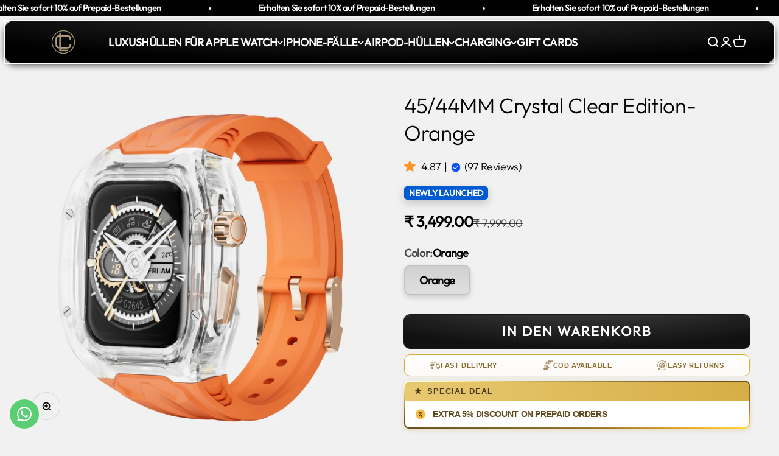

--- FILE ---
content_type: image/svg+xml
request_url: https://lavishconcept.com/cdn/shop/files/49MM_3.svg?v=1766131544&width=40
body_size: 2702
content:
<svg version="1.0" preserveAspectRatio="xMidYMid meet" height="40" viewBox="0 0 30 30.000001" zoomAndPan="magnify" width="40" xmlns:xlink="http://www.w3.org/1999/xlink" xmlns="http://www.w3.org/2000/svg"><defs><clipPath id="3ffc909d26"><path clip-rule="nonzero" d="M 2.296875 1.816406 L 27.703125 1.816406 L 27.703125 27.21875 L 2.296875 27.21875 Z M 2.296875 1.816406"></path></clipPath></defs><g clip-path="url(#3ffc909d26)"><path fill-rule="nonzero" fill-opacity="1" d="M 27.5625 18.53125 C 27.46875 18.355469 27.316406 18.21875 27.117188 18.128906 C 26.867188 18.015625 26.542969 17.980469 26.175781 18.050781 C 25.84375 17.890625 25.542969 17.769531 25.277344 17.683594 C 25.480469 17.121094 25.644531 16.535156 25.761719 15.933594 C 25.902344 15.195312 25.980469 14.4375 25.980469 13.664062 C 25.980469 13.101562 25.9375 12.542969 25.863281 11.992188 C 25.792969 11.496094 25.6875 11.003906 25.558594 10.527344 C 26.542969 8.757812 27.675781 6.597656 27.675781 5.539062 C 27.675781 4.515625 27.269531 3.585938 26.605469 2.914062 C 25.945312 2.238281 25.03125 1.820312 24.019531 1.820312 C 23.011719 1.820312 22.097656 2.238281 21.433594 2.914062 C 21.167969 3.1875 20.941406 3.503906 20.765625 3.851562 C 19.875 3.246094 18.894531 2.761719 17.851562 2.414062 C 16.683594 2.03125 15.433594 1.820312 14.140625 1.820312 C 10.871094 1.820312 7.910156 3.144531 5.765625 5.289062 C 5.222656 5.832031 4.734375 6.425781 4.304688 7.066406 C 4.300781 7.070312 4.296875 7.078125 4.296875 7.082031 C 3.035156 8.964844 2.296875 11.226562 2.296875 13.660156 C 2.296875 13.660156 2.296875 13.660156 2.296875 13.664062 C 2.296875 14.761719 2.449219 15.828125 2.734375 16.84375 C 2.960938 17.65625 3.273438 18.4375 3.65625 19.167969 L 2.707031 19.167969 C 2.480469 19.167969 2.296875 19.351562 2.296875 19.578125 L 2.296875 26.789062 C 2.296875 27.015625 2.480469 27.199219 2.707031 27.199219 L 9.984375 27.199219 C 10.210938 27.199219 10.394531 27.015625 10.394531 26.789062 L 10.394531 24.894531 C 10.894531 25.0625 11.414062 25.199219 11.945312 25.296875 C 12.660156 25.433594 13.394531 25.503906 14.140625 25.503906 C 14.792969 25.503906 15.441406 25.449219 16.074219 25.34375 C 16.429688 25.285156 16.777344 25.210938 17.121094 25.121094 L 16.394531 26.609375 C 16.292969 26.8125 16.378906 27.054688 16.578125 27.15625 C 16.679688 27.203125 16.792969 27.207031 16.894531 27.175781 L 18.953125 26.457031 C 19.027344 26.433594 19.089844 26.386719 19.136719 26.332031 L 22.738281 22.480469 C 22.777344 22.441406 22.800781 22.398438 22.820312 22.351562 C 22.871094 22.332031 22.925781 22.308594 22.976562 22.289062 C 24.96875 21.488281 26.320312 20.769531 27.03125 20.132812 C 27.410156 19.792969 27.609375 19.449219 27.660156 19.144531 C 27.699219 18.917969 27.664062 18.710938 27.566406 18.535156 Z M 13.695312 21.390625 L 12.484375 21.769531 C 12.472656 21.726562 12.460938 21.6875 12.453125 21.644531 C 12.355469 21.265625 12.265625 20.859375 12.183594 20.433594 L 13.816406 20.433594 C 13.859375 20.535156 13.949219 20.621094 14.0625 20.660156 L 16.621094 21.507812 L 15.25 22.230469 L 14.054688 21.453125 C 13.953125 21.378906 13.820312 21.351562 13.695312 21.390625 Z M 5.25 19.988281 L 7.453125 19.988281 L 7.453125 22.082031 L 6.613281 21.402344 C 6.464844 21.28125 6.246094 21.273438 6.09375 21.398438 L 5.25 22.082031 Z M 7.863281 19.167969 C 7.863281 19.167969 7.863281 19.167969 7.859375 19.167969 C 7.859375 19.167969 7.859375 19.167969 7.855469 19.167969 L 7.773438 19.167969 C 7.464844 18.386719 7.226562 17.558594 7.058594 16.683594 C 6.902344 15.855469 6.8125 14.984375 6.789062 14.070312 L 10.785156 14.070312 C 10.804688 16.089844 10.957031 17.980469 11.210938 19.613281 L 10.390625 19.613281 L 10.390625 19.578125 C 10.390625 19.351562 10.207031 19.167969 9.984375 19.167969 Z M 3.125 13.253906 C 3.199219 11.214844 3.824219 9.320312 4.859375 7.710938 L 7.070312 7.710938 C 6.414062 9.347656 6.019531 11.238281 5.972656 13.253906 Z M 7.953125 7.710938 L 11.210938 7.710938 C 10.957031 9.34375 10.804688 11.234375 10.789062 13.253906 L 6.792969 13.253906 C 6.839844 11.214844 7.261719 9.320312 7.953125 7.710938 Z M 24.964844 11.578125 C 24.996094 11.753906 25.027344 11.929688 25.054688 12.105469 C 25.105469 12.480469 25.140625 12.863281 25.15625 13.253906 L 22.304688 13.253906 C 22.269531 11.742188 22.039062 10.300781 21.648438 8.980469 C 22.085938 9.824219 22.566406 10.675781 22.972656 11.394531 C 23.25 11.882812 23.492188 12.3125 23.660156 12.632812 C 23.699219 12.703125 23.757812 12.765625 23.832031 12.804688 C 24.03125 12.910156 24.277344 12.832031 24.382812 12.632812 C 24.53125 12.351562 24.730469 11.992188 24.964844 11.578125 Z M 20.570312 18.992188 L 17.167969 18.917969 C 17.265625 18.191406 17.34375 17.433594 17.394531 16.640625 C 17.453125 15.816406 17.484375 14.960938 17.492188 14.070312 L 21.488281 14.070312 C 21.464844 14.921875 21.378906 15.753906 21.230469 16.546875 C 21.074219 17.410156 20.847656 18.234375 20.570312 18.992188 Z M 14.597656 19.613281 L 12.039062 19.613281 C 11.78125 17.996094 11.625 16.105469 11.605469 14.070312 L 16.671875 14.070312 C 16.664062 14.953125 16.632812 15.792969 16.578125 16.585938 C 16.523438 17.394531 16.445312 18.164062 16.34375 18.898438 L 16.171875 18.894531 C 16.101562 18.890625 16.03125 18.902344 15.964844 18.933594 Z M 14.136719 2.640625 C 14.136719 2.640625 14.140625 2.640625 14.140625 2.640625 C 14.742188 2.640625 15.34375 3.800781 15.828125 5.679688 C 15.921875 6.058594 16.015625 6.460938 16.097656 6.890625 L 12.179688 6.890625 C 12.261719 6.460938 12.355469 6.058594 12.449219 5.679688 C 12.933594 3.800781 13.535156 2.640625 14.136719 2.640625 Z M 16.242188 7.710938 C 16.5 9.328125 16.65625 11.21875 16.671875 13.253906 L 11.605469 13.253906 C 11.625 11.21875 11.78125 9.328125 12.039062 7.710938 Z M 17.492188 13.253906 C 17.472656 11.234375 17.320312 9.34375 17.066406 7.710938 L 20.324219 7.710938 C 21.019531 9.320312 21.4375 11.214844 21.488281 13.253906 Z M 16.925781 6.890625 C 16.832031 6.390625 16.730469 5.917969 16.617188 5.476562 C 16.332031 4.378906 15.980469 3.480469 15.574219 2.851562 C 17.003906 3.277344 18.289062 4.332031 19.289062 5.808594 C 19.523438 6.148438 19.738281 6.511719 19.9375 6.890625 Z M 12.703125 2.851562 C 12.296875 3.480469 11.945312 4.375 11.664062 5.476562 C 11.550781 5.914062 11.445312 6.390625 11.351562 6.890625 L 8.34375 6.890625 C 8.542969 6.507812 8.757812 6.148438 8.988281 5.804688 C 9.992188 4.332031 11.273438 3.277344 12.703125 2.851562 Z M 11.664062 21.847656 C 11.675781 21.90625 11.691406 21.960938 11.707031 22.019531 C 11.65625 22.050781 11.609375 22.089844 11.570312 22.144531 C 11.445312 22.328125 11.492188 22.585938 11.679688 22.710938 L 11.984375 22.921875 C 12.199219 23.535156 12.4375 24.058594 12.699219 24.464844 C 12.523438 24.410156 12.34375 24.347656 12.171875 24.273438 C 11.542969 24.007812 10.945312 23.613281 10.394531 23.117188 L 10.394531 20.433594 L 11.351562 20.433594 C 11.445312 20.933594 11.550781 21.40625 11.664062 21.847656 Z M 14.140625 24.683594 C 13.816406 24.683594 13.492188 24.347656 13.1875 23.746094 L 14.539062 24.675781 C 14.40625 24.683594 14.273438 24.683594 14.140625 24.683594 Z M 17.621094 20.976562 L 15.261719 20.195312 L 16.238281 19.710938 L 19.863281 19.792969 Z M 21.449219 18.957031 C 21.691406 18.246094 21.890625 17.488281 22.035156 16.695312 C 22.1875 15.847656 22.28125 14.964844 22.304688 14.070312 L 25.152344 14.070312 C 25.132812 14.65625 25.066406 15.226562 24.957031 15.78125 C 24.84375 16.378906 24.675781 16.964844 24.464844 17.527344 C 24.3125 17.523438 24.175781 17.542969 24.058594 17.585938 C 24.039062 17.589844 24.019531 17.597656 24 17.609375 Z M 22.015625 3.484375 C 22.53125 2.960938 23.238281 2.640625 24.019531 2.640625 C 24.804688 2.640625 25.511719 2.960938 26.027344 3.484375 C 26.539062 4.007812 26.859375 4.734375 26.859375 5.539062 C 26.859375 6.441406 25.726562 8.554688 24.769531 10.265625 C 24.765625 10.273438 24.761719 10.28125 24.757812 10.289062 C 24.621094 10.535156 24.484375 10.773438 24.359375 11 L 24.023438 11.597656 L 23.679688 10.992188 C 23.039062 9.859375 22.207031 8.386719 21.683594 7.195312 C 21.675781 7.15625 21.65625 7.117188 21.636719 7.082031 C 21.363281 6.445312 21.183594 5.898438 21.183594 5.539062 C 21.183594 4.734375 21.503906 4.007812 22.015625 3.484375 Z M 20.449219 6.128906 C 20.296875 5.859375 20.132812 5.597656 19.964844 5.351562 C 19.464844 4.613281 18.894531 3.96875 18.277344 3.441406 C 19.058594 3.757812 19.796875 4.160156 20.476562 4.640625 C 20.40625 4.929688 20.367188 5.230469 20.367188 5.539062 C 20.367188 5.710938 20.394531 5.910156 20.449219 6.128906 Z M 6.34375 5.867188 C 7.378906 4.832031 8.621094 4.003906 10 3.441406 C 9.382812 3.96875 8.816406 4.613281 8.3125 5.351562 C 7.992188 5.824219 7.695312 6.339844 7.429688 6.890625 L 5.441406 6.890625 C 5.722656 6.53125 6.023438 6.191406 6.34375 5.867188 Z M 3.519531 16.628906 C 3.292969 15.8125 3.15625 14.957031 3.125 14.070312 L 5.972656 14.070312 C 5.996094 15.03125 6.089844 15.953125 6.257812 16.832031 C 6.414062 17.648438 6.628906 18.429688 6.898438 19.167969 L 4.84375 19.167969 C 4.84375 19.167969 4.839844 19.167969 4.839844 19.167969 C 4.839844 19.167969 4.839844 19.167969 4.835938 19.167969 L 4.589844 19.167969 C 4.132812 18.378906 3.769531 17.527344 3.519531 16.628906 Z M 9.574219 26.378906 L 3.117188 26.378906 L 3.117188 19.988281 L 4.429688 19.988281 L 4.429688 22.941406 C 4.429688 23.167969 4.613281 23.347656 4.839844 23.347656 C 4.949219 23.347656 5.046875 23.304688 5.121094 23.238281 L 6.351562 22.242188 L 7.605469 23.257812 C 7.777344 23.398438 8.035156 23.371094 8.175781 23.199219 C 8.238281 23.121094 8.269531 23.03125 8.269531 22.941406 L 8.269531 19.988281 L 9.574219 19.988281 Z M 18.59375 25.71875 L 17.558594 26.078125 L 18.65625 23.84375 C 19.554688 23.546875 20.390625 23.261719 21.152344 22.984375 Z M 26.855469 19.003906 C 26.832031 19.140625 26.71875 19.320312 26.484375 19.527344 C 25.847656 20.09375 24.578125 20.765625 22.671875 21.53125 C 20.773438 22.296875 18.261719 23.148438 15.132812 24.09375 L 12.835938 22.515625 L 13.753906 22.226562 L 15.003906 23.046875 C 15.132812 23.128906 15.292969 23.128906 15.417969 23.0625 L 24.34375 18.351562 C 24.414062 18.335938 24.515625 18.339844 24.644531 18.359375 C 24.65625 18.363281 24.667969 18.367188 24.679688 18.367188 C 24.726562 18.375 24.777344 18.390625 24.832031 18.402344 L 24.851562 18.40625 C 25.140625 18.484375 25.507812 18.632812 25.949219 18.847656 C 26.046875 18.894531 26.15625 18.898438 26.25 18.871094 C 26.480469 18.8125 26.664062 18.816406 26.78125 18.871094 C 26.8125 18.886719 26.839844 18.90625 26.847656 18.925781 C 26.859375 18.941406 26.859375 18.96875 26.855469 19.003906 Z M 24.019531 7.089844 C 24.484375 7.089844 24.902344 6.898438 25.207031 6.589844 C 25.507812 6.28125 25.695312 5.855469 25.695312 5.390625 C 25.695312 4.921875 25.507812 4.5 25.207031 4.191406 C 24.902344 3.882812 24.484375 3.691406 24.019531 3.691406 C 23.558594 3.691406 23.140625 3.882812 22.835938 4.191406 C 22.535156 4.5 22.347656 4.921875 22.347656 5.390625 C 22.347656 5.855469 22.535156 6.28125 22.835938 6.589844 C 23.140625 6.898438 23.558594 7.089844 24.019531 7.089844 Z M 23.417969 4.761719 C 23.570312 4.605469 23.785156 4.507812 24.019531 4.507812 C 24.257812 4.507812 24.472656 4.605469 24.625 4.761719 C 24.78125 4.921875 24.878906 5.144531 24.878906 5.390625 C 24.878906 5.636719 24.78125 5.859375 24.625 6.015625 C 24.472656 6.175781 24.257812 6.273438 24.019531 6.273438 C 23.785156 6.273438 23.570312 6.175781 23.417969 6.015625 C 23.261719 5.859375 23.164062 5.636719 23.164062 5.390625 C 23.164062 5.144531 23.261719 4.921875 23.417969 4.761719 Z M 6.761719 24.640625 C 6.761719 24.867188 6.578125 25.050781 6.351562 25.050781 L 3.828125 25.050781 C 3.601562 25.050781 3.421875 24.867188 3.421875 24.640625 C 3.421875 24.414062 3.601562 24.230469 3.828125 24.230469 L 6.351562 24.230469 C 6.578125 24.230469 6.761719 24.414062 6.761719 24.640625 Z M 6.761719 25.609375 C 6.761719 25.832031 6.578125 26.015625 6.351562 26.015625 L 3.828125 26.015625 C 3.601562 26.015625 3.421875 25.832031 3.421875 25.609375 C 3.421875 25.382812 3.601562 25.199219 3.828125 25.199219 L 6.351562 25.199219 C 6.578125 25.199219 6.761719 25.382812 6.761719 25.609375 Z M 6.761719 25.609375" fill="#000000"></path></g></svg>

--- FILE ---
content_type: text/javascript; charset=utf-8
request_url: https://lavishconcept.com/de/products/45-44mm-crystal-clear-edition-orange.js
body_size: -27
content:
{"id":7732149223591,"title":"45\/44MM Crystal Clear Edition- Orange","handle":"45-44mm-crystal-clear-edition-orange","description":"\u003cvideo style=\"max-width: 100%; height: auto;\" controls=\"controls\"\u003e\n  \u003csource type=\"video\/mp4\" src=\"https:\/\/cdn.shopify.com\/videos\/c\/o\/v\/daf871293e89454182fa2a4f6d0e41b8.mp4\"\u003e\nYour browser does not support our video.\n\u003c\/source\u003e\u003c\/video\u003e","published_at":"2025-04-09T12:09:55+05:30","created_at":"2023-10-30T17:41:14+05:30","vendor":"Lavish Concept","type":"Apple Watch Cases","tags":[],"price":349900,"price_min":349900,"price_max":349900,"available":true,"price_varies":false,"compare_at_price":799900,"compare_at_price_min":799900,"compare_at_price_max":799900,"compare_at_price_varies":false,"variants":[{"id":43690588242087,"title":"Orange","option1":"Orange","option2":null,"option3":null,"sku":"000162-CE-04","requires_shipping":true,"taxable":true,"featured_image":null,"available":true,"name":"45\/44MM Crystal Clear Edition- Orange - Orange","public_title":"Orange","options":["Orange"],"price":349900,"weight":0,"compare_at_price":799900,"inventory_management":"shopify","barcode":"","requires_selling_plan":false,"selling_plan_allocations":[]}],"images":["\/\/cdn.shopify.com\/s\/files\/1\/0605\/4500\/7783\/files\/iWatchLuxuryCases_1.jpg?v=1699080604","\/\/cdn.shopify.com\/s\/files\/1\/0605\/4500\/7783\/files\/iWatchLuxuryCases_2.jpg?v=1699080604","\/\/cdn.shopify.com\/s\/files\/1\/0605\/4500\/7783\/files\/iWatchLuxuryCases_4.jpg?v=1699080626","\/\/cdn.shopify.com\/s\/files\/1\/0605\/4500\/7783\/files\/iWatchLuxuryCases_3.jpg?v=1699080626"],"featured_image":"\/\/cdn.shopify.com\/s\/files\/1\/0605\/4500\/7783\/files\/iWatchLuxuryCases_1.jpg?v=1699080604","options":[{"name":"Color","position":1,"values":["Orange"]}],"url":"\/de\/products\/45-44mm-crystal-clear-edition-orange","media":[{"alt":null,"id":28205980647591,"position":1,"preview_image":{"aspect_ratio":1.0,"height":1000,"width":1000,"src":"https:\/\/cdn.shopify.com\/s\/files\/1\/0605\/4500\/7783\/files\/iWatchLuxuryCases_1.jpg?v=1699080604"},"aspect_ratio":1.0,"height":1000,"media_type":"image","src":"https:\/\/cdn.shopify.com\/s\/files\/1\/0605\/4500\/7783\/files\/iWatchLuxuryCases_1.jpg?v=1699080604","width":1000},{"alt":null,"id":28205980680359,"position":2,"preview_image":{"aspect_ratio":1.0,"height":1000,"width":1000,"src":"https:\/\/cdn.shopify.com\/s\/files\/1\/0605\/4500\/7783\/files\/iWatchLuxuryCases_2.jpg?v=1699080604"},"aspect_ratio":1.0,"height":1000,"media_type":"image","src":"https:\/\/cdn.shopify.com\/s\/files\/1\/0605\/4500\/7783\/files\/iWatchLuxuryCases_2.jpg?v=1699080604","width":1000},{"alt":null,"id":28205980745895,"position":3,"preview_image":{"aspect_ratio":1.0,"height":1000,"width":1000,"src":"https:\/\/cdn.shopify.com\/s\/files\/1\/0605\/4500\/7783\/files\/iWatchLuxuryCases_4.jpg?v=1699080626"},"aspect_ratio":1.0,"height":1000,"media_type":"image","src":"https:\/\/cdn.shopify.com\/s\/files\/1\/0605\/4500\/7783\/files\/iWatchLuxuryCases_4.jpg?v=1699080626","width":1000},{"alt":null,"id":28205980713127,"position":4,"preview_image":{"aspect_ratio":1.0,"height":1000,"width":1000,"src":"https:\/\/cdn.shopify.com\/s\/files\/1\/0605\/4500\/7783\/files\/iWatchLuxuryCases_3.jpg?v=1699080626"},"aspect_ratio":1.0,"height":1000,"media_type":"image","src":"https:\/\/cdn.shopify.com\/s\/files\/1\/0605\/4500\/7783\/files\/iWatchLuxuryCases_3.jpg?v=1699080626","width":1000}],"requires_selling_plan":false,"selling_plan_groups":[]}

--- FILE ---
content_type: image/svg+xml
request_url: https://lavishconcept.com/cdn/shop/files/49MM_1.svg?v=1766131381&width=40
body_size: 1549
content:
<svg version="1.0" preserveAspectRatio="xMidYMid meet" height="40" viewBox="0 0 30 30.000001" zoomAndPan="magnify" width="40" xmlns:xlink="http://www.w3.org/1999/xlink" xmlns="http://www.w3.org/2000/svg"><defs><clipPath id="b9359a9a4a"><path clip-rule="nonzero" d="M 1.359375 2.902344 L 14 2.902344 L 14 26.128906 L 1.359375 26.128906 Z M 1.359375 2.902344"></path></clipPath><clipPath id="c2c7193b69"><path clip-rule="nonzero" d="M 16 2.902344 L 28.9375 2.902344 L 28.9375 26.128906 L 16 26.128906 Z M 16 2.902344"></path></clipPath></defs><path fill-rule="nonzero" fill-opacity="1" d="M 19.296875 14.488281 L 22.359375 14.488281 L 16.28125 20.601562 Z M 11.667969 14.488281 L 18.578125 14.488281 L 15.121094 21.492188 Z M 7.882812 14.488281 L 10.949219 14.488281 L 13.964844 20.601562 Z M 20.195312 9.375 L 22.59375 13.847656 L 19.472656 13.847656 Z M 10.050781 9.375 L 10.773438 13.847656 L 7.648438 13.847656 Z M 14.4375 8.71875 C 14.894531 8.726562 15.351562 8.722656 15.808594 8.71875 L 18.558594 13.847656 L 11.6875 13.847656 Z M 19.648438 8.699219 L 18.925781 13.171875 L 16.535156 8.714844 Z M 10.597656 8.699219 L 13.710938 8.714844 L 11.320312 13.171875 Z M 10.226562 8.054688 C 10.0625 8.054688 9.964844 8.175781 9.914062 8.265625 L 6.867188 13.941406 C 6.71875 14.089844 6.75 14.339844 6.933594 14.445312 L 14.832031 22.386719 C 15.070312 22.625 15.242188 22.554688 15.410156 22.386719 L 23.332031 14.421875 C 23.472656 14.316406 23.5 14.117188 23.398438 13.976562 L 20.332031 8.261719 C 20.230469 8.070312 20.113281 8.0625 19.96875 8.0625 Z M 10.226562 8.054688" fill="#000000"></path><g clip-path="url(#b9359a9a4a)"><path fill-rule="nonzero" fill-opacity="1" d="M 11.484375 24.367188 C 11.105469 24.96875 10.585938 25.363281 9.972656 25.433594 C 9.375 25.503906 8.683594 25.230469 7.984375 24.691406 C 8.617188 24.398438 9.195312 24.09375 9.832031 24.027344 C 10.46875 23.953125 10.921875 24.082031 11.484375 24.367188 Z M 6.15625 21.332031 C 6.816406 21.394531 7.296875 21.695312 7.847656 22.324219 C 7.269531 22.742188 6.644531 22.917969 6.042969 22.757812 C 5.464844 22.605469 4.921875 22.097656 4.476562 21.339844 C 5 21.3125 5.5 21.265625 6.15625 21.332031 Z M 2.511719 16.863281 C 3.167969 17.097656 3.796875 17.285156 4.203125 17.542969 C 4.640625 17.820312 4.964844 18.285156 5.222656 19.074219 C 4.527344 19.234375 3.878906 19.15625 3.390625 18.777344 C 2.921875 18.40625 2.621094 17.730469 2.511719 16.863281 Z M 2.3125 12.003906 C 2.835938 12.460938 3.347656 12.867188 3.628906 13.253906 C 3.929688 13.671875 4.058594 14.21875 4 15.050781 C 3.292969 14.945312 2.722656 14.632812 2.414062 14.101562 C 2.113281 13.585938 2.089844 12.847656 2.3125 12.003906 Z M 4.132812 7.347656 C 4.40625 7.980469 4.695312 8.566406 4.777344 9.035156 C 4.871094 9.539062 4.75 10.089844 4.339844 10.8125 C 3.746094 10.421875 3.363281 9.894531 3.3125 9.285156 C 3.265625 8.695312 3.5625 8.015625 4.132812 7.347656 Z M 7.238281 3.8125 C 7.324219 4.496094 7.390625 5.136719 7.34375 5.613281 C 7.292969 6.125 7.078125 6.621094 6.484375 7.207031 C 6.023438 6.671875 5.796875 6.0625 5.917969 5.460938 C 6.03125 4.878906 6.503906 4.308594 7.238281 3.8125 Z M 7.324219 3 C 6.1875 3.605469 5.503906 4.441406 5.324219 5.347656 C 5.164062 6.15625 5.417969 6.992188 6.023438 7.664062 C 5.769531 8.015625 5.539062 8.382812 5.335938 8.757812 C 5.175781 8.09375 4.851562 7.46875 4.515625 6.65625 C 4.429688 6.445312 4.15625 6.386719 3.992188 6.539062 C 3.050781 7.414062 2.636719 8.414062 2.710938 9.332031 C 2.789062 10.246094 3.363281 11.054688 4.28125 11.53125 C 4.183594 11.960938 4.109375 12.394531 4.066406 12.835938 C 3.632812 12.269531 3.042969 11.835938 2.363281 11.214844 C 2.183594 11.050781 1.921875 11.128906 1.839844 11.332031 C 1.371094 12.519531 1.425781 13.601562 1.890625 14.398438 C 2.335938 15.167969 3.164062 15.640625 4.152344 15.710938 C 4.222656 16.140625 4.320312 16.566406 4.445312 16.992188 C 3.828125 16.628906 3.128906 16.425781 2.261719 16.113281 C 1.992188 16.015625 1.816406 16.191406 1.820312 16.414062 C 1.851562 17.691406 2.285156 18.675781 3.015625 19.242188 C 3.722656 19.796875 4.671875 19.929688 5.617188 19.632812 C 5.851562 20.011719 6.105469 20.371094 6.382812 20.71875 C 5.648438 20.601562 4.90625 20.738281 3.949219 20.75 C 3.699219 20.75 3.574219 21 3.660156 21.195312 C 4.191406 22.359375 4.988281 23.09375 5.886719 23.335938 C 6.75 23.566406 7.671875 23.328125 8.421875 22.6875 C 8.78125 22.949219 9.148438 23.191406 9.535156 23.410156 C 8.804688 23.570312 8.160156 23.960938 7.273438 24.335938 C 7.046875 24.429688 7.007812 24.6875 7.171875 24.855469 C 8.082031 25.761719 9.117188 26.132812 10.039062 26.027344 C 10.933594 25.925781 11.703125 25.363281 12.160156 24.488281 C 12.480469 24.578125 12.804688 24.652344 13.132812 24.710938 C 13.566406 24.796875 13.679688 24.144531 13.242188 24.082031 C 9.6875 23.460938 6.710938 21.0625 5.378906 17.742188 C 4.066406 14.46875 4.542969 10.675781 6.628906 7.921875 C 7.15625 7.222656 7.886719 6.726562 7.996094 5.671875 C 8.074219 4.933594 7.890625 4.203125 7.792969 3.253906 C 7.769531 3.007812 7.511719 2.898438 7.324219 3 Z M 7.324219 3" fill="#000000"></path></g><g clip-path="url(#c2c7193b69)"><path fill-rule="nonzero" fill-opacity="1" d="M 18.761719 24.367188 C 19.140625 24.96875 19.65625 25.363281 20.273438 25.433594 C 20.871094 25.503906 21.5625 25.230469 22.261719 24.691406 C 21.628906 24.398438 21.046875 24.09375 20.414062 24.027344 C 19.777344 23.953125 19.324219 24.082031 18.761719 24.367188 Z M 24.089844 21.332031 C 23.429688 21.394531 22.949219 21.695312 22.398438 22.324219 C 22.972656 22.742188 23.601562 22.917969 24.203125 22.757812 C 24.78125 22.605469 25.320312 22.097656 25.769531 21.339844 C 25.246094 21.3125 24.746094 21.265625 24.089844 21.332031 Z M 27.730469 16.863281 C 27.078125 17.097656 26.449219 17.285156 26.039062 17.542969 C 25.601562 17.820312 25.28125 18.285156 25.023438 19.074219 C 25.71875 19.234375 26.367188 19.15625 26.855469 18.777344 C 27.324219 18.40625 27.625 17.730469 27.730469 16.863281 Z M 27.929688 12.003906 C 27.410156 12.460938 26.898438 12.867188 26.617188 13.253906 C 26.3125 13.671875 26.1875 14.21875 26.246094 15.050781 C 26.949219 14.945312 27.523438 14.632812 27.832031 14.101562 C 28.132812 13.585938 28.15625 12.847656 27.929688 12.003906 Z M 26.113281 7.347656 C 25.839844 7.980469 25.550781 8.566406 25.464844 9.035156 C 25.371094 9.539062 25.496094 10.089844 25.90625 10.8125 C 26.5 10.421875 26.882812 9.894531 26.933594 9.285156 C 26.980469 8.695312 26.683594 8.015625 26.113281 7.347656 Z M 23.007812 3.8125 C 22.921875 4.496094 22.855469 5.136719 22.902344 5.613281 C 22.953125 6.125 23.164062 6.621094 23.761719 7.207031 C 24.222656 6.671875 24.445312 6.0625 24.328125 5.460938 C 24.214844 4.878906 23.738281 4.308594 23.007812 3.8125 Z M 22.921875 3 C 24.058594 3.605469 24.742188 4.441406 24.921875 5.347656 C 25.082031 6.15625 24.824219 6.992188 24.222656 7.664062 C 24.476562 8.015625 24.703125 8.382812 24.910156 8.757812 C 25.066406 8.09375 25.394531 7.46875 25.730469 6.65625 C 25.816406 6.445312 26.089844 6.386719 26.253906 6.539062 C 27.195312 7.414062 27.609375 8.414062 27.53125 9.332031 C 27.457031 10.246094 26.882812 11.054688 25.964844 11.53125 C 26.0625 11.960938 26.136719 12.394531 26.179688 12.835938 C 26.613281 12.269531 27.199219 11.835938 27.882812 11.214844 C 28.0625 11.050781 28.324219 11.128906 28.40625 11.332031 C 28.875 12.519531 28.820312 13.601562 28.355469 14.398438 C 27.910156 15.167969 27.082031 15.640625 26.097656 15.710938 C 26.023438 16.140625 25.925781 16.566406 25.800781 16.992188 C 26.414062 16.628906 27.117188 16.425781 27.984375 16.113281 C 28.253906 16.015625 28.429688 16.191406 28.425781 16.414062 C 28.394531 17.691406 27.960938 18.675781 27.226562 19.242188 C 26.523438 19.796875 25.574219 19.929688 24.628906 19.632812 C 24.394531 20.011719 24.140625 20.371094 23.863281 20.71875 C 24.597656 20.601562 25.335938 20.738281 26.296875 20.75 C 26.546875 20.75 26.671875 21 26.582031 21.195312 C 26.054688 22.359375 25.257812 23.09375 24.359375 23.335938 C 23.496094 23.566406 22.570312 23.328125 21.820312 22.6875 C 21.464844 22.949219 21.097656 23.191406 20.710938 23.410156 C 21.441406 23.570312 22.085938 23.960938 22.972656 24.335938 C 23.199219 24.429688 23.238281 24.6875 23.070312 24.855469 C 22.164062 25.761719 21.128906 26.132812 20.203125 26.027344 C 19.3125 25.925781 18.542969 25.363281 18.085938 24.488281 C 17.765625 24.578125 17.441406 24.652344 17.113281 24.710938 C 16.679688 24.796875 16.566406 24.144531 17.003906 24.082031 C 20.558594 23.460938 23.535156 21.0625 24.863281 17.742188 C 26.179688 14.46875 25.703125 10.675781 23.617188 7.921875 C 23.089844 7.222656 22.359375 6.726562 22.25 5.671875 C 22.171875 4.933594 22.351562 4.203125 22.453125 3.253906 C 22.472656 3.007812 22.730469 2.898438 22.921875 3 Z M 22.921875 3" fill="#000000"></path></g></svg>

--- FILE ---
content_type: image/svg+xml
request_url: https://cdn.shopify.com/s/files/1/0605/4500/7783/files/Free_Shipping_40_x_40_px_11.svg?v=1725175092
body_size: 990
content:
<svg version="1.0" preserveAspectRatio="xMidYMid meet" height="40" viewBox="0 0 30 30.000001" zoomAndPan="magnify" width="40" xmlns:xlink="http://www.w3.org/1999/xlink" xmlns="http://www.w3.org/2000/svg"><defs><clipPath id="ce0ba5f90f"><path clip-rule="nonzero" d="M 1.253906 1.371094 L 28.832031 1.371094 L 28.832031 27.5 L 1.253906 27.5 Z M 1.253906 1.371094"></path></clipPath></defs><g clip-path="url(#ce0ba5f90f)"><path fill-rule="evenodd" fill-opacity="1" d="M 14.039062 21.640625 C 13.871094 21.808594 13.710938 21.941406 13.550781 22.046875 C 13.585938 21.90625 13.605469 21.761719 13.605469 21.609375 C 13.605469 20.75 12.941406 20.027344 12.0625 19.902344 L 12.0625 16.816406 L 15.25 16.816406 L 15.25 20.425781 Z M 28.832031 6.316406 C 28.832031 6.492188 28.6875 6.636719 28.507812 6.636719 L 27.453125 6.636719 C 27.273438 6.636719 27.125 6.492188 27.125 6.316406 L 27.125 1.695312 C 27.125 1.519531 27.273438 1.375 27.453125 1.375 L 28.507812 1.375 C 28.6875 1.375 28.832031 1.519531 28.832031 1.695312 Z M 25.402344 5.859375 C 25.246094 5.859375 25.097656 5.941406 25.015625 6.074219 C 24.273438 7.238281 23.679688 7.84375 21.78125 8.011719 L 21.78125 5.972656 C 22.011719 6.015625 22.261719 6.046875 22.527344 6.046875 C 23.21875 6.046875 24.011719 5.828125 24.839844 4.957031 C 25.015625 4.773438 25.007812 4.488281 24.820312 4.3125 C 24.636719 4.140625 24.347656 4.148438 24.171875 4.332031 C 23.214844 5.335938 22.441406 5.179688 21.625 5.019531 C 21.550781 5.003906 21.476562 4.988281 21.40625 4.976562 C 21.238281 4.945312 21.074219 5.007812 20.972656 5.125 C 20.003906 6.242188 18.410156 7.988281 17.890625 8.378906 C 17.609375 8.589844 17.359375 8.683594 17.074219 8.679688 C 16.410156 8.671875 16.410156 8.632812 16.410156 8.3125 C 16.410156 8.308594 16.414062 8.15625 16.746094 7.730469 C 16.984375 7.421875 17.308594 7.078125 17.621094 6.746094 C 17.992188 6.351562 18.34375 5.976562 18.542969 5.667969 C 18.636719 5.53125 18.640625 5.351562 18.5625 5.203125 C 18.480469 5.058594 18.328125 4.96875 18.15625 4.96875 L 13.535156 4.96875 L 15.417969 2.96875 C 15.949219 2.410156 16.625 2.125 17.433594 2.125 L 26.207031 2.125 L 26.207031 5.859375 Z M 19.367188 12.132812 C 19.546875 11.429688 20.128906 10.882812 20.859375 10.753906 L 20.859375 12.132812 Z M 8.539062 10.777344 C 9.210938 10.945312 9.738281 11.46875 9.90625 12.132812 L 8.539062 12.132812 Z M 9.90625 5.878906 C 9.738281 6.542969 9.210938 7.0625 8.539062 7.230469 L 8.539062 5.878906 Z M 15.90625 7.324219 C 16.160156 6.972656 16.515625 6.582031 16.949219 6.125 C 17.027344 6.039062 17.105469 5.957031 17.179688 5.878906 L 10.84375 5.878906 C 10.648438 7.042969 9.71875 7.96875 8.539062 8.160156 L 8.539062 9.851562 C 9.71875 10.042969 10.648438 10.964844 10.84375 12.132812 L 18.429688 12.132812 C 18.628906 10.925781 19.621094 9.976562 20.859375 9.832031 L 20.859375 6.632812 C 20.03125 7.558594 18.933594 8.738281 18.445312 9.105469 C 18.003906 9.4375 17.554688 9.59375 17.066406 9.589844 C 16.957031 9.589844 16.832031 9.585938 16.703125 9.578125 C 16.449219 10.4375 15.644531 11.070312 14.699219 11.070312 C 13.550781 11.070312 12.617188 10.144531 12.617188 9.003906 C 12.617188 7.867188 13.550781 6.941406 14.699219 6.941406 C 15.136719 6.941406 15.558594 7.078125 15.90625 7.324219 Z M 15.835938 9.261719 C 15.632812 9.074219 15.492188 8.777344 15.492188 8.3125 C 15.492188 8.265625 15.496094 8.21875 15.503906 8.167969 C 15.289062 7.964844 15.003906 7.851562 14.699219 7.851562 C 14.058594 7.851562 13.535156 8.371094 13.535156 9.003906 C 13.535156 9.640625 14.058594 10.160156 14.699219 10.160156 C 15.25 10.160156 15.71875 9.773438 15.835938 9.261719 Z M 20.011719 19.929688 C 20.296875 19.628906 20.234375 18.984375 19.886719 18.652344 C 19.382812 18.171875 18.460938 18.507812 17.421875 19.546875 L 14.691406 22.28125 C 13.804688 23.167969 13.011719 23.339844 11.863281 23.339844 L 8.546875 23.339844 C 8.292969 23.339844 8.089844 23.132812 8.089844 22.882812 C 8.089844 22.632812 8.292969 22.425781 8.546875 22.425781 L 11.859375 22.425781 C 11.859375 22.425781 11.859375 22.425781 11.863281 22.425781 C 12.316406 22.425781 12.6875 22.0625 12.6875 21.609375 C 12.6875 21.179688 12.335938 20.832031 11.867188 20.796875 C 10.613281 20.894531 9.976562 20.804688 9.359375 20.71875 C 9.058594 20.675781 8.773438 20.636719 8.414062 20.617188 C 7.683594 20.578125 7.015625 20.921875 6.246094 21.722656 L 5.003906 23.019531 C 4.914062 23.109375 4.792969 23.164062 4.667969 23.164062 L 3.796875 23.164062 L 3.796875 26.753906 L 12.394531 26.753906 C 13.171875 26.753906 13.824219 26.480469 14.335938 25.9375 Z M 2.878906 27.195312 C 2.878906 27.359375 2.738281 27.496094 2.578125 27.496094 L 1.554688 27.496094 C 1.390625 27.496094 1.253906 27.359375 1.253906 27.195312 L 1.253906 22.71875 C 1.253906 22.558594 1.390625 22.421875 1.554688 22.421875 L 2.578125 22.421875 C 2.738281 22.421875 2.878906 22.558594 2.878906 22.71875 Z M 5.355469 14.4375 L 9.113281 14.4375 L 9.113281 15.90625 L 5.355469 15.90625 Z M 5.925781 16.816406 L 9.113281 16.816406 L 9.113281 19.765625 C 8.914062 19.742188 8.703125 19.71875 8.460938 19.707031 C 7.367188 19.652344 6.523438 20.207031 5.925781 20.757812 Z M 11.144531 14.4375 L 11.144531 19.925781 C 10.6875 19.9375 10.339844 19.917969 10.03125 19.886719 L 10.03125 14.4375 Z M 15.820312 15.90625 L 12.0625 15.90625 L 12.0625 14.4375 L 15.820312 14.4375 Z M 15.820312 15.90625" fill="#000000"></path></g></svg>

--- FILE ---
content_type: image/svg+xml
request_url: https://cdn.shopify.com/s/files/1/0605/4500/7783/files/Free_Shipping_40_x_40_px_10.svg?v=1725175018
body_size: 959
content:
<svg version="1.0" preserveAspectRatio="xMidYMid meet" height="40" viewBox="0 0 30 30.000001" zoomAndPan="magnify" width="40" xmlns:xlink="http://www.w3.org/1999/xlink" xmlns="http://www.w3.org/2000/svg"><defs><clipPath id="b3d74f3622"><path clip-rule="nonzero" d="M 4 9 L 28 9 L 28 27.976562 L 4 27.976562 Z M 4 9"></path></clipPath></defs><path fill-rule="nonzero" fill-opacity="1" d="M 17.449219 8.203125 L 15.15625 7.097656 C 15.089844 7.066406 15.011719 7.066406 14.945312 7.097656 L 8.421875 10.234375 C 8.335938 10.273438 8.28125 10.359375 8.28125 10.453125 C 8.28125 10.546875 8.335938 10.632812 8.421875 10.671875 L 10.714844 11.777344 C 10.75 11.792969 10.785156 11.800781 10.820312 11.800781 C 10.859375 11.800781 10.894531 11.792969 10.925781 11.777344 L 17.449219 8.644531 C 17.535156 8.601562 17.589844 8.515625 17.589844 8.421875 C 17.585938 8.328125 17.535156 8.242188 17.449219 8.203125 Z M 17.449219 8.203125" fill="#000000"></path><path fill-rule="nonzero" fill-opacity="1" d="M 7.300781 11.582031 C 7.230469 11.628906 7.1875 11.707031 7.1875 11.789062 L 7.1875 19.03125 C 7.1875 19.125 7.242188 19.207031 7.324219 19.25 L 14.101562 22.511719 C 14.136719 22.53125 14.171875 22.535156 14.207031 22.535156 C 14.253906 22.535156 14.296875 22.523438 14.339844 22.5 C 14.410156 22.457031 14.453125 22.378906 14.453125 22.292969 L 14.453125 15.054688 C 14.453125 14.960938 14.398438 14.875 14.3125 14.835938 L 7.535156 11.570312 C 7.460938 11.535156 7.371094 11.539062 7.300781 11.582031 Z M 8.921875 15.019531 C 9.019531 14.816406 9.226562 14.683594 9.453125 14.683594 C 9.542969 14.683594 9.628906 14.703125 9.714844 14.742188 L 12.210938 15.945312 C 12.351562 16.011719 12.460938 16.132812 12.511719 16.285156 C 12.566406 16.433594 12.554688 16.59375 12.488281 16.738281 C 12.351562 17.019531 11.988281 17.15625 11.695312 17.015625 L 9.199219 15.8125 C 9.054688 15.746094 8.949219 15.625 8.894531 15.476562 C 8.84375 15.324219 8.851562 15.164062 8.921875 15.019531 Z M 8.921875 15.019531" fill="#000000"></path><path fill-rule="nonzero" fill-opacity="1" d="M 15.640625 15.054688 L 15.640625 22.292969 C 15.640625 22.378906 15.683594 22.457031 15.753906 22.5 C 15.792969 22.523438 15.839844 22.535156 15.882812 22.535156 C 15.921875 22.535156 15.957031 22.53125 15.992188 22.511719 L 22.769531 19.25 C 22.851562 19.210938 22.90625 19.125 22.90625 19.03125 L 22.90625 11.792969 C 22.90625 11.710938 22.863281 11.632812 22.792969 11.585938 C 22.722656 11.542969 22.632812 11.539062 22.554688 11.574219 L 15.777344 14.835938 C 15.695312 14.875 15.640625 14.960938 15.640625 15.054688 Z M 15.640625 15.054688" fill="#000000"></path><path fill-rule="nonzero" fill-opacity="1" d="M 21.675781 10.238281 L 19.382812 9.132812 C 19.316406 9.101562 19.238281 9.101562 19.171875 9.132812 L 12.648438 12.269531 C 12.5625 12.308594 12.507812 12.394531 12.507812 12.488281 C 12.507812 12.582031 12.5625 12.667969 12.648438 12.707031 L 14.941406 13.8125 C 14.972656 13.828125 15.011719 13.835938 15.046875 13.835938 C 15.082031 13.835938 15.117188 13.828125 15.152344 13.8125 L 21.675781 10.675781 C 21.757812 10.636719 21.8125 10.550781 21.8125 10.457031 C 21.8125 10.363281 21.757812 10.28125 21.675781 10.238281 Z M 21.675781 10.238281" fill="#000000"></path><path fill-rule="nonzero" fill-opacity="1" d="M 3.597656 20.246094 C 3.671875 20.246094 3.75 20.230469 3.824219 20.203125 C 4.136719 20.078125 4.289062 19.722656 4.164062 19.410156 C 2.222656 14.589844 3.640625 9.160156 7.691406 5.894531 C 11.898438 2.503906 17.753906 2.507812 21.933594 5.539062 L 20.785156 6.464844 C 20.589844 6.621094 20.511719 6.875 20.582031 7.113281 C 20.648438 7.347656 20.855469 7.519531 21.101562 7.546875 L 24.621094 7.925781 C 24.644531 7.925781 24.664062 7.929688 24.6875 7.929688 C 24.996094 7.929688 25.257812 7.695312 25.292969 7.382812 L 25.671875 3.863281 C 25.699219 3.621094 25.574219 3.382812 25.359375 3.265625 C 25.140625 3.144531 24.875 3.167969 24.683594 3.324219 L 22.914062 4.746094 C 18.285156 1.207031 11.660156 1.132812 6.925781 4.945312 C 2.453125 8.546875 0.890625 14.542969 3.03125 19.863281 C 3.128906 20.101562 3.355469 20.246094 3.597656 20.246094 Z M 3.597656 20.246094" fill="#000000"></path><g clip-path="url(#b3d74f3622)"><path fill-rule="nonzero" fill-opacity="1" d="M 27.015625 10.074219 C 26.886719 9.761719 26.527344 9.613281 26.214844 9.742188 C 25.90625 9.871094 25.757812 10.230469 25.886719 10.539062 C 27.867188 15.316406 26.4375 20.917969 22.40625 24.167969 C 18.199219 27.558594 12.339844 27.554688 8.160156 24.523438 L 9.3125 23.597656 C 9.503906 23.441406 9.585938 23.1875 9.515625 22.953125 C 9.445312 22.714844 9.238281 22.542969 8.996094 22.515625 L 5.476562 22.136719 C 5.3125 22.117188 5.152344 22.167969 5.027344 22.269531 C 4.902344 22.371094 4.820312 22.515625 4.804688 22.675781 L 4.425781 26.199219 C 4.398438 26.441406 4.523438 26.679688 4.738281 26.796875 C 4.828125 26.847656 4.929688 26.871094 5.03125 26.871094 C 5.167969 26.871094 5.300781 26.828125 5.414062 26.738281 L 7.179688 25.3125 C 9.476562 27.070312 12.257812 27.976562 15.0625 27.976562 C 17.914062 27.976562 20.78125 27.039062 23.171875 25.117188 C 27.621094 21.53125 29.199219 15.34375 27.015625 10.074219 Z M 27.015625 10.074219" fill="#000000"></path></g></svg>

--- FILE ---
content_type: image/svg+xml
request_url: https://lavishconcept.com/cdn/shop/files/49MM_2.svg?v=1766131492&width=40
body_size: 925
content:
<svg version="1.0" preserveAspectRatio="xMidYMid meet" height="40" viewBox="0 0 30 30.000001" zoomAndPan="magnify" width="40" xmlns:xlink="http://www.w3.org/1999/xlink" xmlns="http://www.w3.org/2000/svg"><defs><clipPath id="0faf71159c"><path clip-rule="nonzero" d="M 8 9 L 28.039062 9 L 28.039062 25 L 8 25 Z M 8 9"></path></clipPath><clipPath id="11096abdda"><path clip-rule="nonzero" d="M 1.910156 1.210938 L 23 1.210938 L 23 16 L 1.910156 16 Z M 1.910156 1.210938"></path></clipPath><clipPath id="72ad1127a9"><path clip-rule="nonzero" d="M 1.910156 16 L 12 16 L 12 28.0625 L 1.910156 28.0625 Z M 1.910156 16"></path></clipPath></defs><g clip-path="url(#0faf71159c)"><path fill-rule="nonzero" fill-opacity="1" d="M 27.074219 10.992188 L 10.53125 9.113281 C 9.933594 9.042969 9.402344 9.480469 9.328125 10.078125 L 8.765625 15.054688 L 8.832031 15.035156 C 9.632812 14.753906 10.515625 15.0625 10.976562 15.796875 C 11.058594 15.941406 11.203125 16.039062 11.351562 16.074219 C 11.613281 16.136719 11.851562 16.257812 12.046875 16.40625 L 15.265625 16.777344 C 15.535156 16.808594 15.734375 17.058594 15.699219 17.328125 L 15.675781 17.503906 C 15.644531 17.773438 15.398438 17.980469 15.132812 17.941406 L 12.75 17.667969 C 12.753906 17.738281 12.761719 17.804688 12.761719 17.875 L 12.761719 18.914062 L 17.058594 19.40625 C 17.335938 19.4375 17.527344 19.6875 17.492188 19.957031 L 17.476562 20.140625 C 17.4375 20.410156 17.199219 20.613281 16.929688 20.578125 L 12.761719 20.101562 L 12.761719 22.835938 L 25.589844 24.308594 C 26.1875 24.375 26.714844 23.9375 26.792969 23.339844 L 28.03125 12.207031 C 28.097656 11.605469 27.664062 11.0625 27.074219 10.992188 Z M 24.886719 19.6875 C 24.8125 20.351562 24.214844 20.828125 23.558594 20.757812 C 23.226562 20.71875 22.953125 20.554688 22.757812 20.320312 C 22.519531 20.507812 22.210938 20.605469 21.875 20.570312 C 21.21875 20.492188 20.75 19.898438 20.816406 19.226562 C 20.890625 18.5625 21.480469 18.078125 22.144531 18.152344 C 22.472656 18.191406 22.75 18.355469 22.945312 18.589844 C 23.183594 18.402344 23.488281 18.304688 23.816406 18.339844 C 24.484375 18.417969 24.960938 19.015625 24.886719 19.6875 Z M 26.542969 15.765625 C 26.53125 15.917969 26.394531 16.023438 26.246094 16.007812 L 10.238281 14.1875 C 10.089844 14.171875 9.984375 14.027344 10 13.886719 L 10.140625 12.617188 C 10.15625 12.464844 10.289062 12.359375 10.441406 12.375 L 26.449219 14.195312 C 26.597656 14.210938 26.703125 14.347656 26.6875 14.496094 Z M 26.542969 15.765625" fill="#000000"></path></g><g clip-path="url(#11096abdda)"><path fill-rule="nonzero" fill-opacity="1" d="M 22.644531 9.179688 L 20.988281 8.992188 L 19.664062 6.855469 C 19.539062 6.640625 19.269531 6.582031 19.066406 6.71875 L 16.320312 8.460938 L 12.261719 8 L 17.722656 4.542969 C 17.925781 4.414062 17.992188 4.140625 17.855469 3.9375 L 17.273438 3 C 17.148438 2.789062 16.878906 2.730469 16.675781 2.867188 L 3.671875 11.082031 C 3.464844 11.210938 3.402344 11.484375 3.539062 11.6875 L 4.121094 12.632812 C 4.246094 12.84375 4.515625 12.902344 4.71875 12.765625 L 7.96875 10.714844 L 7.601562 13.976562 L 6.0625 14.949219 C 5.890625 15.054688 5.824219 15.261719 5.875 15.441406 C 5.6875 15.410156 5.511719 15.359375 5.332031 15.296875 L 4.582031 15.035156 C 4.398438 14.964844 4.195312 14.933594 4 14.925781 L 2.082031 11.824219 C 1.769531 11.308594 1.917969 10.628906 2.425781 10.3125 L 16.535156 1.378906 C 17.042969 1.0625 17.714844 1.210938 18.035156 1.726562 Z M 22.644531 9.179688" fill="#000000"></path></g><g clip-path="url(#72ad1127a9)"><path fill-rule="nonzero" fill-opacity="1" d="M 11.066406 17.34375 C 10.574219 17.230469 10.15625 16.921875 9.894531 16.5 C 9.761719 16.28125 9.492188 16.179688 9.253906 16.265625 L 8.550781 16.507812 C 7.332031 16.929688 6.070312 16.929688 4.914062 16.527344 L 4.15625 16.265625 C 3.910156 16.179688 3.648438 16.28125 3.507812 16.5 C 3.246094 16.921875 2.828125 17.230469 2.335938 17.34375 C 2.089844 17.40625 1.910156 17.625 1.910156 17.878906 L 1.910156 22.773438 C 1.910156 24 2.484375 25.160156 3.457031 25.894531 L 6.039062 27.84375 C 6.429688 28.136719 6.964844 28.136719 7.355469 27.84375 L 9.941406 25.894531 C 10.910156 25.160156 11.484375 24.007812 11.484375 22.773438 L 11.484375 17.878906 C 11.5 17.625 11.320312 17.40625 11.066406 17.34375 Z M 8.917969 21.621094 L 6.757812 23.808594 C 6.609375 23.960938 6.414062 24.042969 6.195312 24.042969 C 5.988281 24.042969 5.785156 23.960938 5.636719 23.808594 L 4.492188 22.652344 C 4.34375 22.503906 4.261719 22.300781 4.261719 22.085938 C 4.261719 21.875 4.34375 21.671875 4.492188 21.519531 C 4.652344 21.363281 4.851562 21.289062 5.054688 21.289062 C 5.257812 21.289062 5.457031 21.363281 5.613281 21.519531 L 6.195312 22.109375 L 7.804688 20.488281 C 8.109375 20.175781 8.609375 20.175781 8.917969 20.488281 C 9.222656 20.804688 9.222656 21.308594 8.917969 21.621094 Z M 8.917969 21.621094" fill="#000000"></path></g></svg>